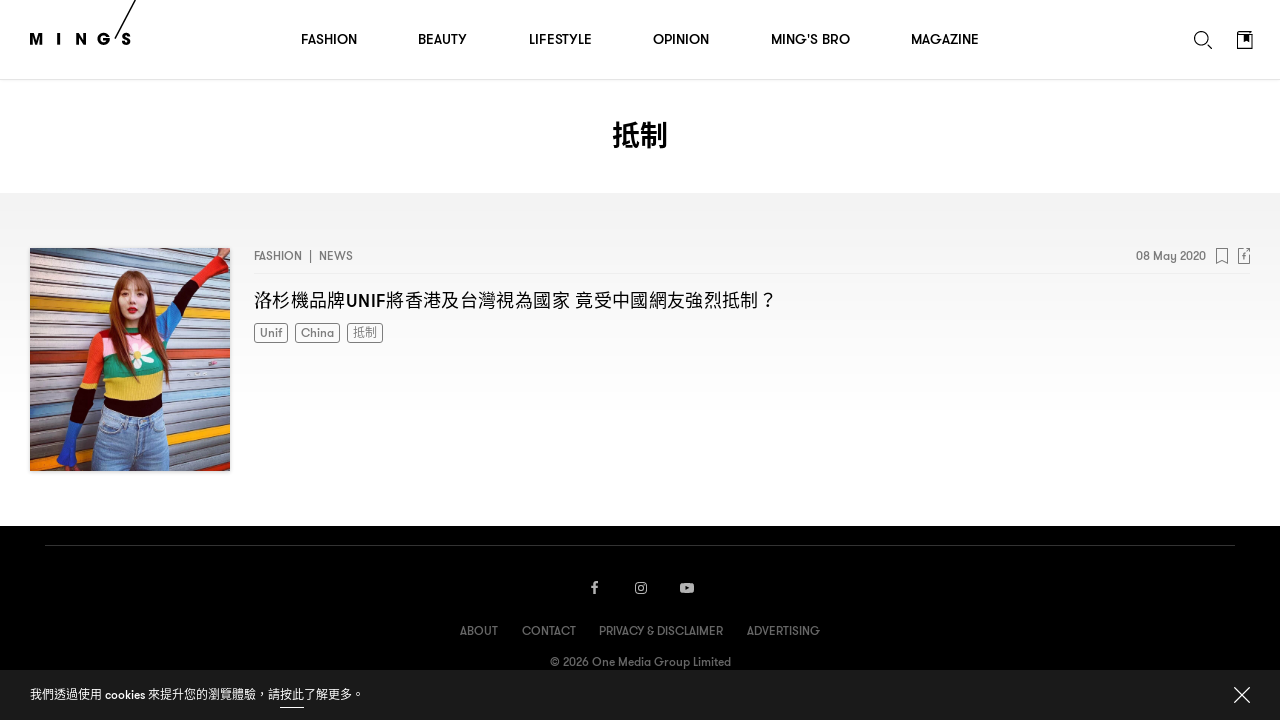

--- FILE ---
content_type: text/html; charset=UTF-8
request_url: https://www.mings.hk/wp-content/themes/k2digital/bookmark_list.php
body_size: 370
content:
<html>
<header>

</header>
<body>
    <script type="text/javascript" src="js/plugin/js.cookie.js"></script>
<script type="text/javascript">

    // console.log(Cookies.getJSON('post_id'));
    function receiveMessage(e){
        if (((e.origin == "https://www.mings.hk") || (e.origin == "https://www.mings.hk")) || 
	    ((e.origin == "https://www.mings.hk") || (e.origin == "https://www.mings.hk"))) {
            var payload = JSON.parse(e.data);

            switch(payload.method) {
                case 'set':
                    var parent = window.parent;
                    Cookies.set('post_id', payload.data, { expires: 30 });
                    var data = Cookies.getJSON('post_id');
                    parent.postMessage(data, "*");
                    console.log('iframe',data);
                    break;
                case 'get':
                    var parent = window.parent;
                    var data = Cookies.getJSON('post_id');
                    parent.postMessage(data, "*");
                    console.log('iframe',data);
                    break;
            }
        }
    }
    window.addEventListener("message", receiveMessage, false);

</script>
<script defer src="https://static.cloudflareinsights.com/beacon.min.js/vcd15cbe7772f49c399c6a5babf22c1241717689176015" integrity="sha512-ZpsOmlRQV6y907TI0dKBHq9Md29nnaEIPlkf84rnaERnq6zvWvPUqr2ft8M1aS28oN72PdrCzSjY4U6VaAw1EQ==" data-cf-beacon='{"version":"2024.11.0","token":"e2f30f349ada4cd29726c4f0393f8b95","r":1,"server_timing":{"name":{"cfCacheStatus":true,"cfEdge":true,"cfExtPri":true,"cfL4":true,"cfOrigin":true,"cfSpeedBrain":true},"location_startswith":null}}' crossorigin="anonymous"></script>
</body>
</html>

--- FILE ---
content_type: text/html; charset=UTF-8
request_url: https://www.mings.hk/wp-content/themes/k2digital/load_bookmark_side_list.php
body_size: -192
content:

        <div class="bot">
        <div class="center">
                        <div class="alignC">
                <p class="msg small medium">You don't have any bookmark yet.</p>
                <span class="line"></span>
            </div>
                    </div>
    </div>

--- FILE ---
content_type: text/html; charset=UTF-8
request_url: https://www.mings.hk/wp-admin/admin-ajax.php
body_size: -382
content:
{"data":{"new_nonce":"c40259b5b7","nonce_ts":1768703021},"errors":[],"debug":[]}